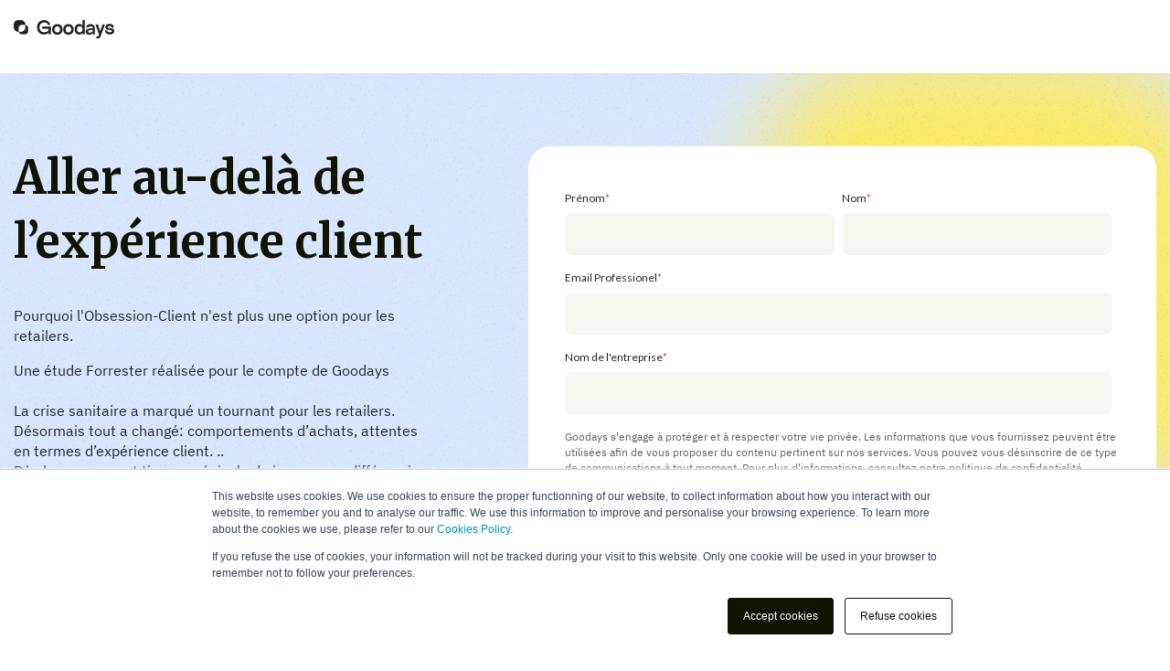

--- FILE ---
content_type: text/html; charset=UTF-8
request_url: https://community.goodays.co/fr/etude-forrester-obsession-client-retailer
body_size: 6732
content:
<!doctype html><html lang="fr"><head>
    <meta charset="utf-8">
    <title>Aller au-delà de l’expérience client . Pourquoi l’Obsession-Client n’est plus une option pour les retailers</title>
    <link rel="shortcut icon" href="https://community.goodays.co/hubfs/Goodays_Social_Media_Templates_FR_LinkedIn%2c%20Twitter-Logo%201.jpg">
    <meta name="description" content="Pourquoi l'Obsession-Client n'est plus une option pour les retailers.

Une étude Forrester réalisée pour le compte de Goodays
">
    
    
    
    
    
    <meta name="viewport" content="width=device-width, initial-scale=1">

    <script src="/hs/hsstatic/jquery-libs/static-1.4/jquery/jquery-1.11.2.js"></script>
<script src="/hs/hsstatic/jquery-libs/static-1.4/jquery-migrate/jquery-migrate-1.2.1.js"></script>
<script>hsjQuery = window['jQuery'];</script>
    <meta property="og:description" content="Pourquoi l'Obsession-Client n'est plus une option pour les retailers.

Une étude Forrester réalisée pour le compte de Goodays
">
    <meta property="og:title" content="Aller au-delà de l’expérience client . Pourquoi l’Obsession-Client n’est plus une option pour les retailers">
    <meta name="twitter:description" content="Pourquoi l'Obsession-Client n'est plus une option pour les retailers.

Une étude Forrester réalisée pour le compte de Goodays
">
    <meta name="twitter:title" content="Aller au-delà de l’expérience client . Pourquoi l’Obsession-Client n’est plus une option pour les retailers">

    

    
    <style>
a.cta_button{-moz-box-sizing:content-box !important;-webkit-box-sizing:content-box !important;box-sizing:content-box !important;vertical-align:middle}.hs-breadcrumb-menu{list-style-type:none;margin:0px 0px 0px 0px;padding:0px 0px 0px 0px}.hs-breadcrumb-menu-item{float:left;padding:10px 0px 10px 10px}.hs-breadcrumb-menu-divider:before{content:'›';padding-left:10px}.hs-featured-image-link{border:0}.hs-featured-image{float:right;margin:0 0 20px 20px;max-width:50%}@media (max-width: 568px){.hs-featured-image{float:none;margin:0;width:100%;max-width:100%}}.hs-screen-reader-text{clip:rect(1px, 1px, 1px, 1px);height:1px;overflow:hidden;position:absolute !important;width:1px}
</style>

<link rel="stylesheet" href="https://community.goodays.co/hubfs/hub_generated/template_assets/1/104862275460/1769610395170/template_main.min.css">
<link rel="stylesheet" href="https://community.goodays.co/hubfs/hub_generated/template_assets/1/104862467751/1769610393482/template_theme-overrides.min.css">
<link rel="stylesheet" href="https://community.goodays.co/hubfs/hub_generated/module_assets/1/106476485923/1741838311440/module_Header-no-navigation.min.css">
<link rel="stylesheet" href="https://community.goodays.co/hubfs/hub_generated/module_assets/1/105831042874/1741838304327/module_Landing_form2.min.css">
<link rel="stylesheet" href="https://community.goodays.co/hubfs/hub_generated/module_assets/1/105275379890/1741838298504/module_Logo_module.min.css">
<link rel="stylesheet" href="https://community.goodays.co/hubfs/hub_generated/module_assets/1/104861315425/1741838290652/module_Footer.min.css">
<style>
  @font-face {
    font-family: "Lato";
    font-weight: 400;
    font-style: normal;
    font-display: swap;
    src: url("/_hcms/googlefonts/Lato/regular.woff2") format("woff2"), url("/_hcms/googlefonts/Lato/regular.woff") format("woff");
  }
  @font-face {
    font-family: "Lato";
    font-weight: 700;
    font-style: normal;
    font-display: swap;
    src: url("/_hcms/googlefonts/Lato/700.woff2") format("woff2"), url("/_hcms/googlefonts/Lato/700.woff") format("woff");
  }
  @font-face {
    font-family: "Merriweather";
    font-weight: 400;
    font-style: normal;
    font-display: swap;
    src: url("/_hcms/googlefonts/Merriweather/regular.woff2") format("woff2"), url("/_hcms/googlefonts/Merriweather/regular.woff") format("woff");
  }
  @font-face {
    font-family: "Merriweather";
    font-weight: 700;
    font-style: normal;
    font-display: swap;
    src: url("/_hcms/googlefonts/Merriweather/700.woff2") format("woff2"), url("/_hcms/googlefonts/Merriweather/700.woff") format("woff");
  }
  @font-face {
    font-family: "Merriweather";
    font-weight: 700;
    font-style: normal;
    font-display: swap;
    src: url("/_hcms/googlefonts/Merriweather/700.woff2") format("woff2"), url("/_hcms/googlefonts/Merriweather/700.woff") format("woff");
  }
</style>

<!-- Editor Styles -->
<style id="hs_editor_style" type="text/css">
.dnd_area-row-0-force-full-width-section > .row-fluid {
  max-width: none !important;
}
/* HubSpot Styles (default) */
.dnd_area-row-0-padding {
  padding-top: 80px !important;
  padding-bottom: 0px !important;
  padding-left: 0px !important;
  padding-right: 0px !important;
}
.cell_16781253062162-padding {
  padding-left: 0px !important;
  padding-right: 0px !important;
}
</style>
    

    
<!--  Added by GoogleTagManager integration -->
<script>
var _hsp = window._hsp = window._hsp || [];
window.dataLayer = window.dataLayer || [];
function gtag(){dataLayer.push(arguments);}

var useGoogleConsentModeV2 = true;
var waitForUpdateMillis = 1000;



var hsLoadGtm = function loadGtm() {
    if(window._hsGtmLoadOnce) {
      return;
    }

    if (useGoogleConsentModeV2) {

      gtag('set','developer_id.dZTQ1Zm',true);

      gtag('consent', 'default', {
      'ad_storage': 'denied',
      'analytics_storage': 'denied',
      'ad_user_data': 'denied',
      'ad_personalization': 'denied',
      'wait_for_update': waitForUpdateMillis
      });

      _hsp.push(['useGoogleConsentModeV2'])
    }

    (function(w,d,s,l,i){w[l]=w[l]||[];w[l].push({'gtm.start':
    new Date().getTime(),event:'gtm.js'});var f=d.getElementsByTagName(s)[0],
    j=d.createElement(s),dl=l!='dataLayer'?'&l='+l:'';j.async=true;j.src=
    'https://www.googletagmanager.com/gtm.js?id='+i+dl;f.parentNode.insertBefore(j,f);
    })(window,document,'script','dataLayer','GTM-T767V7M');

    window._hsGtmLoadOnce = true;
};

_hsp.push(['addPrivacyConsentListener', function(consent){
  if(consent.allowed || (consent.categories && consent.categories.analytics)){
    hsLoadGtm();
  }
}]);

</script>

<!-- /Added by GoogleTagManager integration -->

    <link rel="canonical" href="https://community.goodays.co/fr/etude-forrester-obsession-client-retailer">

<!-- Google Tag Manager -->
<script type="lazyload2">(function(w,d,s,l,i){w[l]=w[l]||[];w[l].push({'gtm.start':
new Date().getTime(),event:'gtm.js'});var f=d.getElementsByTagName(s)[0],
j=d.createElement(s),dl=l!='dataLayer'?'&l='+l:'';j.async=true;j.src=
'https://www.googletagmanager.com/gtm.js?id='+i+dl;f.parentNode.insertBefore(j,f);
})(window,document,'script','dataLayer','GTM-T767V7M');</script>
<!-- End Google Tag Manager -->
<meta property="og:url" content="https://community.goodays.co/fr/etude-forrester-obsession-client-retailer">
<meta name="twitter:card" content="summary">
<meta http-equiv="content-language" content="fr">






    <link rel="preload" as="image" href="https://community.goodays.co/hubfs/Goodays%202023/Website%202023/2023-new_theme/Article%20Back.webp">
  <meta name="generator" content="HubSpot"></head>
  <body>
<!--  Added by GoogleTagManager integration -->
<noscript><iframe src="https://www.googletagmanager.com/ns.html?id=GTM-T767V7M" height="0" width="0" style="display:none;visibility:hidden"></iframe></noscript>

<!-- /Added by GoogleTagManager integration -->

    <div class="body-wrapper   hs-content-id-111000675690 hs-landing-page hs-page ">
      
<div data-global-resource-path="goodays-new-theme/templates/partials/header-no-navigation-fr.html"><div id="hs_cos_wrapper_fr_no_nav_header" class="hs_cos_wrapper hs_cos_wrapper_widget hs_cos_wrapper_type_module" style="" data-hs-cos-general-type="widget" data-hs-cos-type="module"><div class="header-nav">
  <div class="container">
    <div class="logo_part">
      <a href="https://goodays.co/fr">
        <img src="https://community.goodays.co/hubfs/logo-goodays-black-1.svg" alt="logo-goodays-black-1">
      </a>
      <span class="mobile_trigger">
        <span></span>
      </span>
    </div>
    <div class="navigation">
      <div class="cta_part">
        
      </div>
    </div>
  </div>
</div></div></div>


      

      <main id="main-content" class="body-container-wrapper">
        
<div class="container-fluid body-container body-container--landing-page">
<div class="row-fluid-wrapper">
<div class="row-fluid">
<div class="span12 widget-span widget-type-cell " style="" data-widget-type="cell" data-x="0" data-w="12">

<div class="row-fluid-wrapper row-depth-1 row-number-1 dnd_area-row-0-force-full-width-section dnd-section dnd_area-row-0-padding">
<div class="row-fluid ">
<div class="span12 widget-span widget-type-cell cell_16781253062162-padding dnd-column" style="" data-widget-type="cell" data-x="0" data-w="12">

<div class="row-fluid-wrapper row-depth-1 row-number-2 dnd-row">
<div class="row-fluid ">
<div class="span12 widget-span widget-type-custom_widget dnd-module" style="" data-widget-type="custom_widget" data-x="0" data-w="12">
<div id="hs_cos_wrapper_widget_1678384401080" class="hs_cos_wrapper hs_cos_wrapper_widget hs_cos_wrapper_type_module" style="" data-hs-cos-general-type="widget" data-hs-cos-type="module"><div class="landing_form">
  <div class="container">
    <div class="left_text">
      <h1>
        Aller au-delà de l’expérience client
      </h1>
      <div>
        <p>Pourquoi l'Obsession-Client n'est plus une option pour les retailers.</p>
<p>Une étude Forrester réalisée pour le compte de Goodays<br><br>La crise sanitaire a marqué un tournant pour les retailers. Désormais tout a changé: comportements d’achats, attentes en termes d’expérience client. ..<br>Dès lors, comment tirer son épingle du jeu pour se différencier de la concurrence &nbsp;et réussir sur le long-terme ?<br>Une réponse : adopter une démarche d’obsession-client !&nbsp;<br>Pourquoi ? Comment la mettre en œuvre ? Quels bénéfices en attendre ? Quels moyens activer ?<br><br>Découvrez dans cette étude réalisée en partenariat avec Forrester ce qu’en pensent plus de 250 Top retailers français et britanniques :&nbsp;</p>
<p>&nbsp;</p>
      </div>
      
      <ul>
        
        <li><img src="https://community.goodays.co/hubfs/2023-new_theme/tick.svg" alt="tick"><span>Quel équilibre trouver entre outils, technologie et l’humain dans la mise en œuvre d’une stratégie orientée client ?</span></li>
        
        <li><img src="https://community.goodays.co/hubfs/2023-new_theme/tick.svg" alt="tick"><span>Comment une approche centrée sur la satisfaction de ses employés favorise la mise en œuvre de l’obsession client ?</span></li>
        
        <li><img src="https://community.goodays.co/hubfs/2023-new_theme/tick.svg" alt="tick"><span>Quel rôle des équipe siège et terrain pour créer des connexions et émotions avec leurs clients&nbsp;</span></li>
        
        <li><img src="https://community.goodays.co/hubfs/2023-new_theme/tick.svg" alt="tick"><span>Connaissance client, réactivité et proximité ...&nbsp; Quels sont les facteurs clés de succès pour favoriser une démarche d’Obsession-Client ?&nbsp;&nbsp;&nbsp;</span></li>
        
      </ul>
      
      
    </div>
    <div class="right_form">
      <h2>
        
      </h2>
      <span id="hs_cos_wrapper_widget_1678384401080_" class="hs_cos_wrapper hs_cos_wrapper_widget hs_cos_wrapper_type_form" style="" data-hs-cos-general-type="widget" data-hs-cos-type="form"><h3 id="hs_cos_wrapper_form_702993193_title" class="hs_cos_wrapper form-title" data-hs-cos-general-type="widget_field" data-hs-cos-type="text"></h3>

<div id="hs_form_target_form_702993193"></div>









</span>
    </div>
  </div>
</div>
<style>
  .landing_form:before {
    content: "";
    position: absolute;
    background-image: url(https://community.goodays.co/hubfs/Frame%201000005237.png);
  }
</style></div>

</div><!--end widget-span -->
</div><!--end row-->
</div><!--end row-wrapper -->

<div class="row-fluid-wrapper row-depth-1 row-number-3 dnd-row">
<div class="row-fluid ">
<div class="span12 widget-span widget-type-custom_widget dnd-module" style="" data-widget-type="custom_widget" data-x="0" data-w="12">
<div id="hs_cos_wrapper_widget_1678125323975" class="hs_cos_wrapper hs_cos_wrapper_widget hs_cos_wrapper_type_module" style="" data-hs-cos-general-type="widget" data-hs-cos-type="module"><div class="logo_module">
  <h2>
    150+ entreprises dans le monde utilisent Goodays tous les jours
  </h2>
  <div class="content">
    
    <div class="block">
      <img src="https://community.goodays.co/hubfs/Critizr%20Old%202016%20-%202022/Homepage/logo_carrefour2x.png" alt="logo_carrefour2x">
    </div>
    
    <div class="block">
      <img src="https://community.goodays.co/hubfs/Goodays%202023/small%20logos%20for%20LP%20Logo%20wall/Monoprix%20Colored%20(1).png" alt="Monoprix Colored (1)">
    </div>
    
    <div class="block">
      <img src="https://community.goodays.co/hubfs/Goodays%202023/small%20logos%20for%20LP%20Logo%20wall/Domino%E2%80%99s%20Pizza%20Colored.png" alt="Domino’s Pizza Colored">
    </div>
    
    <div class="block">
      <img src="https://community.goodays.co/hubfs/Goodays%202023/small%20logos%20for%20LP%20Logo%20wall/Nocib%C3%A9%20Colored.png" alt="Nocibé Colored">
    </div>
    
    <div class="block">
      <img src="https://community.goodays.co/hubfs/Critizr%20Old%202016%20-%202022/Homepage/logo_carrefour2x.png" alt="logo_carrefour2x">
    </div>
    
    <div class="block">
      <img src="https://community.goodays.co/hubfs/Goodays%202023/small%20logos%20for%20LP%20Logo%20wall/Monoprix%20Colored%20(1).png" alt="Monoprix Colored (1)">
    </div>
    
    <div class="block">
      <img src="https://community.goodays.co/hubfs/Goodays%202023/small%20logos%20for%20LP%20Logo%20wall/Domino%E2%80%99s%20Pizza%20Colored.png" alt="Domino’s Pizza Colored">
    </div>
    
    <div class="block">
      <img src="https://community.goodays.co/hubfs/Goodays%202023/small%20logos%20for%20LP%20Logo%20wall/Nocib%C3%A9%20Colored.png" alt="Nocibé Colored">
    </div>
    
  </div>
</div></div>

</div><!--end widget-span -->
</div><!--end row-->
</div><!--end row-wrapper -->

</div><!--end widget-span -->
</div><!--end row-->
</div><!--end row-wrapper -->

</div><!--end widget-span -->
</div>
</div>
</div>

      </main>

      
<div data-global-resource-path="goodays-new-theme/templates/partials/Fr footer.html"><div id="hs_cos_wrapper_fr_footer" class="hs_cos_wrapper hs_cos_wrapper_widget hs_cos_wrapper_type_module" style="" data-hs-cos-general-type="widget" data-hs-cos-type="module"><div class="footer">
  <div class="container">
    <div class="top_footer">
      <div class="footer_logo">
        <img src="https://community.goodays.co/hubfs/2023-new_theme/Union.svg" alt="logo white goodays">
      </div>
      
      <div class="column">
        <h3>
          Plateforme
        </h3>
        <ul>
          
          <li>
            <a href="https://apidocs.critizr.com/docs?__hstc=137284847.7720cbd81cbd06a793d6cbd7ffdc4bc9.1701882650975.1713450448699.1713517807635.20&amp;__hssc=137284847.18.1713517807635&amp;__hsfp=2763086910">Developers</a>
          </li>
          
          <li>
            <a href="https://help.goodays.co/kb-tickets/new?hsLang=fr">Support</a>
          </li>
          
        </ul>
      </div>
      
      <div class="column">
        <h3>
          Solutions
        </h3>
        <ul>
          
          <li>
            <a href="https://goodays.co/fr/industries/banque">Banque</a>
          </li>
          
          <li>
            <a href="https://goodays.co/fr/industries/grande-distribution">Grande distribution</a>
          </li>
          
          <li>
            <a href="https://goodays.co/fr/industries/maison-brico-jardin">Maison, Bricolage, Jardinage</a>
          </li>
          
          <li>
            <a href="https://goodays.co/fr/industries/mode">Mode</a>
          </li>
          
          <li>
            <a href="https://goodays.co/fr/industries/negoce-de-materiaux">Négoce de matériaux</a>
          </li>
          
          <li>
            <a href="https://goodays.co/fr/industries/automobile">Automobile</a>
          </li>
          
          <li>
            <a href="https://goodays.co/fr/industries/optique">Optique</a>
          </li>
          
        </ul>
      </div>
      
      <div class="column">
        <h3>
          Ressources
        </h3>
        <ul>
          
          <li>
            <a href="https://community.goodays.co/fr/apprendre?hsLang=fr">Apprendre</a>
          </li>
          
          <li>
            <a href="https://community.goodays.co/fr/blog?hsLang=fr">Découvrir</a>
          </li>
          
          <li>
            <a href="https://community.goodays.co/fr/clients?hsLang=fr">Clients</a>
          </li>
          
          <li>
            <a href="https://goodays.co/fr/superlocal-conference-clients-goodays-2022">SuperLocal 2022</a>
          </li>
          
          <li>
            <a href="https://goodays.co/fr/superlocal-conference-clients-goodays-2023">SuperLocal 2023</a>
          </li>
          
          <li>
            <a href="https://goodays.co/fr/superlocal-conference-clients-goodays-2024">SuperLocal 2024</a>
          </li>
          
        </ul>
      </div>
      
      <div class="column">
        <h3>
          Entreprise
        </h3>
        <ul>
          
          <li>
            <a href="https://goodays.co/fr/la-vie-chez-goodays">La vie chez Goodays</a>
          </li>
          
          <li>
            <a href="https://goodays.co/fr/rejoignez-nous">Rejoignez-nous</a>
          </li>
          
        </ul>
      </div>
      
    </div>
    <div class="bottom_footer">
      <div class="lang_menu">
        <div class="switcher">
          <button>
            <svg width="16" height="17" fill="none" xmlns="http://www.w3.org/2000/svg"><path d="M7.999 15.166a6.667 6.667 0 1 0 0-13.333 6.667 6.667 0 0 0 0 13.333ZM1.332 8.5h13.333" stroke="currentColor" stroke-linecap="round" stroke-linejoin="round"></path><path d="M7.999 1.833A10.2 10.2 0 0 1 10.665 8.5 10.2 10.2 0 0 1 8 15.166 10.2 10.2 0 0 1 5.332 8.5a10.2 10.2 0 0 1 2.667-6.667v0Z" stroke="currentColor" stroke-linecap="round" stroke-linejoin="round"></path></svg>
            
            <span>French</span>
            
            <svg width="9" height="6" viewbox="0 0 8 5" fill="none" xmlns="http://www.w3.org/2000/svg"><path d="m1 1 3 3 3-3" stroke="currentColor"></path></svg>
          </button>
          <ul>
            
            
<!--             <li><a href="https://business.critizr.com/es/blog/">Spanish</a></li> -->
            
            
            <li><a href="https://community.goodays.co/en/learn?hsLang=fr">English</a></li>
            
          </ul>
        </div>
        <div class="bottom_menu">
          <ul>
            
            <li><a href="https://goodays.co/fr/home">Accueil</a></li>
            
            <li><a href="https://goodays.co/fr/la-vie-chez-goodays">La vie chez Goodays</a></li>
            
            <li><a href="https://community.goodays.co/fr/mentions-legales?hsLang=fr">Mentions Légales</a></li>
            
          </ul>
        </div>
      </div>
      <div class="social_icons">
        
        <a href="https://www.linkedin.com/company/goodays/" target="_blank">
          <svg width="32" height="32" viewbox="0 0 32 32" fill="none" xmlns="http://www.w3.org/2000/svg"><rect width="32" height="32" rx="16" fill="#fff"></rect><path d="M18.668 13.333a4 4 0 0 1 4 4V22h-2.667v-4.667a1.333 1.333 0 0 0-2.666 0V22h-2.667v-4.667a4 4 0 0 1 4-4ZM11.999 14H9.332v8h2.667v-8ZM10.665 12a1.333 1.333 0 1 0 0-2.667 1.333 1.333 0 0 0 0 2.667Z" fill="#121203"></path></svg>
        </a>
        <a href="https://twitter.com/Goodays_UK" target="_blank">
          <svg width="32" height="32" viewbox="0 0 32 32" fill="none" xmlns="http://www.w3.org/2000/svg"><rect width="32" height="32" rx="16" fill="#fff"></rect><path d="M23.334 10a7.267 7.267 0 0 1-2.094 1.02 2.987 2.987 0 0 0-5.24 2v.667a7.106 7.106 0 0 1-6-3.02s-2.666 6 3.334 8.666a7.76 7.76 0 0 1-4.667 1.334C14.667 24 22 20.667 22 13c0-.186-.018-.37-.053-.553A5.147 5.147 0 0 0 23.334 10Z" fill="#121203"></path></svg>
        </a>
        <a href="https://www.instagram.com/goodays_hq/" target="_blank">
          <svg width="32" height="32" fill="none" xmlns="http://www.w3.org/2000/svg"><rect width="32" height="32" rx="16" fill="#fff"></rect><path d="M12.889 9A3.89 3.89 0 0 0 9 12.889v6.222A3.89 3.89 0 0 0 12.889 23h6.222A3.89 3.89 0 0 0 23 19.111V12.89A3.89 3.89 0 0 0 19.111 9H12.89Zm7.778 1.556a.778.778 0 1 1 0 1.556.778.778 0 0 1 0-1.556ZM16 12.11a3.89 3.89 0 1 1-.001 7.779A3.89 3.89 0 0 1 16 12.11Zm0 1.556a2.333 2.333 0 1 0 0 4.666 2.333 2.333 0 0 0 0-4.666Z" fill="#000"></path></svg>
        </a>
      </div>
    </div>
  </div>
</div></div></div>

    </div>
    
    
    
    
<!-- HubSpot performance collection script -->
<script defer src="/hs/hsstatic/content-cwv-embed/static-1.1293/embed.js"></script>
<script src="https://community.goodays.co/hubfs/hub_generated/template_assets/1/104861383287/1769610392897/template_main.min.js"></script>
<script src="https://community.goodays.co/hubfs/hub_generated/template_assets/1/105324143401/1769610392488/template_slick.min.js"></script>
<script>
var hsVars = hsVars || {}; hsVars['language'] = 'fr';
</script>

<script src="/hs/hsstatic/cos-i18n/static-1.53/bundles/project.js"></script>
<script src="https://community.goodays.co/hubfs/hub_generated/module_assets/1/106476485923/1741838311440/module_Header-no-navigation.min.js"></script>

    <!--[if lte IE 8]>
    <script charset="utf-8" src="https://js.hsforms.net/forms/v2-legacy.js"></script>
    <![endif]-->

<script data-hs-allowed="true" src="/_hcms/forms/v2.js"></script>

    <script data-hs-allowed="true">
        var options = {
            portalId: '1754530',
            formId: 'ef2c2ffc-aa30-480c-aa6f-1947095c5881',
            formInstanceId: '5885',
            
            pageId: '111000675690',
            
            region: 'na1',
            
            
            
            
            pageName: "Aller au-del\u00E0 de l\u2019exp\u00E9rience client . Pourquoi l\u2019Obsession-Client n\u2019est plus une option pour les retailers",
            
            
            
            inlineMessage: "Thank you for submitting the form.",
            
            
            rawInlineMessage: "Thank you for submitting the form.",
            
            
            hsFormKey: "499631fcdcae115e35b32e3eb1b68f54",
            
            
            css: '',
            target: '#hs_form_target_form_702993193',
            
            
            
            
            
            
            
            contentType: "landing-page",
            
            
            
            formsBaseUrl: '/_hcms/forms/',
            
            
            
            formData: {
                cssClass: 'hs-form stacked hs-custom-form'
            }
        };

        options.getExtraMetaDataBeforeSubmit = function() {
            var metadata = {};
            

            if (hbspt.targetedContentMetadata) {
                var count = hbspt.targetedContentMetadata.length;
                var targetedContentData = [];
                for (var i = 0; i < count; i++) {
                    var tc = hbspt.targetedContentMetadata[i];
                     if ( tc.length !== 3) {
                        continue;
                     }
                     targetedContentData.push({
                        definitionId: tc[0],
                        criterionId: tc[1],
                        smartTypeId: tc[2]
                     });
                }
                metadata["targetedContentMetadata"] = JSON.stringify(targetedContentData);
            }

            return metadata;
        };

        hbspt.forms.create(options);
    </script>

<script src="https://community.goodays.co/hubfs/hub_generated/module_assets/1/105275379890/1741838298504/module_Logo_module.min.js"></script>
<script src="https://community.goodays.co/hubfs/hub_generated/module_assets/1/104861315425/1741838290652/module_Footer.min.js"></script>

<!-- Start of HubSpot Analytics Code -->
<script type="text/javascript">
var _hsq = _hsq || [];
_hsq.push(["setContentType", "landing-page"]);
_hsq.push(["setCanonicalUrl", "https:\/\/community.goodays.co\/fr\/etude-forrester-obsession-client-retailer"]);
_hsq.push(["setPageId", "111000675690"]);
_hsq.push(["setContentMetadata", {
    "contentPageId": 111000675690,
    "legacyPageId": "111000675690",
    "contentFolderId": null,
    "contentGroupId": null,
    "abTestId": null,
    "languageVariantId": 111000675690,
    "languageCode": "fr",
    
    
}]);
</script>

<script type="text/javascript" id="hs-script-loader" async defer src="/hs/scriptloader/1754530.js"></script>
<!-- End of HubSpot Analytics Code -->


<script type="text/javascript">
var hsVars = {
    render_id: "afa12167-6e5d-45b0-85a4-1690f9f754e4",
    ticks: 1769611425662,
    page_id: 111000675690,
    
    content_group_id: 0,
    portal_id: 1754530,
    app_hs_base_url: "https://app.hubspot.com",
    cp_hs_base_url: "https://cp.hubspot.com",
    language: "fr",
    analytics_page_type: "landing-page",
    scp_content_type: "",
    
    analytics_page_id: "111000675690",
    category_id: 1,
    folder_id: 0,
    is_hubspot_user: false
}
</script>


<script defer src="/hs/hsstatic/HubspotToolsMenu/static-1.432/js/index.js"></script>

<!-- Google Tag Manager (noscript) -->
<noscript><iframe src="https://www.googletagmanager.com/ns.html?id=GTM-T767V7M" height="0" width="0" style="display:none;visibility:hidden"></iframe></noscript>
<!-- End Google Tag Manager (noscript) -->


    <script src="https://community.goodays.co/hubfs/hub_generated/template_assets/1/129059657877/1769610392435/template_app.min.js"></script>
    <script src="https://community.goodays.co/hubfs/hub_generated/template_assets/1/129059657880/1769610395315/template_blog-resources-links.min.js"></script>
    
    
    <script>
      $(document).ready(function () {
        size_li = $(".article-list > li.show_on").size();
        x=12;
        $('.article-list > li.show_on:lt('+x+')').show();
        if(x > size_li) {
          $('.loadmore_btn').css('display', 'none');
        }
        $('#loadmore').click(function () {
          x= (x+11 <= size_li) ? x+12 : size_li;
          $('.article-list > li.show_on:lt('+x+')').show();
          if(x == size_li) {
            $('.loadmore_btn').css('display', 'none');
          }
        });
        $('#showLess').click(function () {
          x=(x-11<0) ? 3 : x-11;
          $('.article-list > li.show_on').not(':lt('+x+')').hide();
        });
        
        $('.filter .right_part .blog_category').click(function() {
          $(this).toggleClass('active');
        });
        $('.article-entries .filter .item input').change(function() {
          $('.loadmore_btn').css('display', 'block');
          if($(this).val() == 'all') {
            $(this).parent().siblings().removeClass('active');
            $(this).parent().siblings().find('input').prop('checked', false);
          }
          if($(this).val() != 'all' && !$(this).parent().hasClass('active')) {
            $(this).parent().parent().find('.item:first-child').removeClass('active');
            $(this).parent().parent().find('.item:first-child input').prop('checked', false);
          }

          $(this).parent().toggleClass('active');
          
          var tag1 = [];
          var tag2 = [];
          
          $('.article-entries .filter .industries .item.active').each(function() {
            tag1.push($(this).find('input').val());
          });
          $('.article-entries .filter .blog_cat .item.active').each(function() {
            tag2.push($(this).find('input').val());
          });
          
          
          var tag = $(this).attr('data-value');
          
          $('.article-list li').each(function() {
            var tags = $(this).attr('data-tags');
            var flag1 = 0, flag2 = 0;
            console.log(tag1.length);
            for(var i = 0; i < tag1.length; i++) {
              if(tags.indexOf(tag1[i]) >= 0 || tag1[i] == 'all') {
                flag1 = 1;
                break;
              }
            }
            for(i = 0; i < tag2.length; i++) {
              if(tags.indexOf(tag2[i]) >= 0 || tag2[i] == 'all') {
                flag2 = 1;
                break;
              }
            }
            
            if(flag1 == 1 && flag2 == 1) {
              $(this).removeClass('show_off');
              $(this).addClass('show_on');
              $(this).addClass('filter_show');
            }
            else {
              $(this).removeClass('show_on');
              $(this).removeClass('filter_show');
              $(this).addClass('show_off');
            }
          });
          
          size_li = $(".article-list > li.show_on").size();
          x=6;
          $('.article-list > li.show_on:lt('+x+')').show();
          
        });
      });
    </script>
    
    
    
    <script>
      $(document).ready(function() {
        $('.search_box input').change(function() {
          var value = $(this).val();
          $('.article-entries .content .article-list li').each(function() {
            var comp = $(this).find('h2').html();
            if(comp.indexOf(value) >= 0) {
              $(this).addClass('show_on');
              $(this).removeClass('show_off');
            }
            else {
              $(this).addClass('show_off');
              $(this).removeClass('show_on');
            }
          });
        });
      });
    </script>
    <script src="https://community.goodays.co/hubfs/hub_generated/template_assets/1/129047179657/1769610394629/template_optimization.min.js"></script>
    <script async src="https://cdn.jsdelivr.net/npm/vanilla-lazyload@17.8.2/dist/lazyload.min.js"></script>
  
</body></html>

--- FILE ---
content_type: text/css
request_url: https://community.goodays.co/hubfs/hub_generated/template_assets/1/104862467751/1769610393482/template_theme-overrides.min.css
body_size: 883
content:
.content-wrapper{max-width:1240px}.content-wrapper--vertical-spacing,.dnd-section{padding:80px 1rem}.dnd-section>.row-fluid{max-width:1240px}html{font-size:24px}body{color:#121201;font-size:24px}a,body,p{font-family:Lato,sans-serif;font-style:normal;font-weight:400;text-decoration:none}a{color:#0270e0}a:focus,a:hover{color:#0048b8}a:active,a:focus,a:hover{font-family:Lato,sans-serif;font-style:normal;font-weight:400;text-decoration:none}a:active{color:#2a98ff}.h1,h1{font-size:50px}.h1,.h2,h1,h2{color:#121201;font-family:Merriweather,serif;font-style:normal;font-weight:700;text-decoration:none;text-transform:none}.h2,h2{font-size:38px}.h3,h3{font-size:30px;font-weight:700}.h3,.h4,h3,h4{color:#121201;font-family:Merriweather,serif;font-style:normal;text-decoration:none;text-transform:none}.h4,h4{font-size:24px;font-weight:400}.h5,h5{color:#000;font-size:16px}.h5,.h6,h5,h6{font-family:Merriweather,serif;font-style:normal;font-weight:400;text-decoration:none;text-transform:none}.h6,h6{color:#121201;font-size:14px}blockquote{border-left-color:#fff}.button,.hs-blog-post-listing__post-button,button{background-color:#121201;border:1px solid #121201;border-radius:6px;color:#fff;font-family:Lato,sans-serif;font-size:22px;font-style:normal;font-weight:400;padding:15px 53px;text-decoration:none;text-transform:none}.button:focus,.button:hover,.hs-blog-post-listing__post-button:focus,.hs-blog-post-listing__post-button:hover,button:focus,button:hover{background-color:#1a334e;border:1px solid #1a334e;border-radius:6px;color:#fff}.button:active,.hs-blog-post-listing__post-button:active,button:active{background-color:#3a3a29;border-color:#3a3a29;font-family:Lato,sans-serif;font-style:normal;font-weight:400;text-decoration:none}.submitted-message,form{font-family:Lato,sans-serif;font-weight:400;padding:0}.form-title,.submitted-message,form{background-color:#fff;border:1px #fff;border-bottom-left-radius:0;border-bottom-right-radius:0;border-top-left-radius:0;border-top-right-radius:0;font-style:normal;text-decoration:none}.form-title{font-family:Merriweather;font-size:30px;font-weight:700;padding:0 0 30px}.form-title,form label,form legend{color:#121201}form input[type=email],form input[type=file],form input[type=number],form input[type=password],form input[type=search],form input[type=tel],form input[type=text],form select,form textarea{background-color:#fff;border:2px solid #d1d6dc;border-radius:3px;color:#121201}::-webkit-input-placeholder{color:#121201}::-moz-placeholder{color:#121201}:-ms-input-placeholder{color:#121201}::placeholder{color:#121201}.hs-fieldtype-date .input .hs-dateinput:before{color:#121201}.fn-date-picker td.is-selected .pika-button{background:#121201}.fn-date-picker td .pika-button:hover{background-color:#121201!important}.fn-date-picker td.is-today .pika-button{color:#121201}form .hs-button,form input[type=submit]{background-color:#121201;border:1px #121201;border-radius:6px;color:#fff;font-family:Lato,sans-serif;font-size:22px;font-style:normal;font-weight:400;padding:15px 53px;text-decoration:none;text-transform:none}form .hs-button:focus,form .hs-button:hover,form input[type=submit]:focus,form input[type=submit]:hover{background-color:#1a334e;border:1px #1a334e;color:#fff}form .hs-button:active,form input[type=submit]:active{background-color:#3a3a29;border-color:#3a3a29}table{background-color:#fff}table,td,th{border:1px solid #121201}td,th{color:#121201;padding:18px}thead th{background-color:#121201;color:#fff}tfoot td{color:#121201}.header,tfoot td{background-color:#fff}.header__language-switcher .lang_list_class li a,.header__language-switcher-label-current,.header__logo .logo-company-name,.menu__link{color:#121201;font-family:Lato}.menu__child-toggle-icon{border-top-color:#121201}.header__language-switcher .lang_list_class li a:focus,.header__language-switcher .lang_list_class li:hover a,.header__language-switcher-label-current:focus,.header__language-switcher-label-current:hover,.menu .menu__link:focus,.menu .menu__link:hover{color:#000}.menu__child-toggle-icon:focus,.menu__child-toggle-icon:hover{border-top-color:#000}.header__language-switcher .lang_list_class li a:active,.header__language-switcher-label-current:active,.menu .menu__link:active{color:#3a3a29}.menu__child-toggle-icon:active{border-top-color:#3a3a29}.menu .menu__item--depth-1>.menu__link--active-link:after{background-color:#121201}@media (min-width:767px){.header__language-switcher .lang_list_class,.menu .menu__submenu,.menu__submenu--level-2>.menu__item:first-child:before{background-color:#fff;border:2px solid #121201}}.menu__submenu .menu__link,.menu__submenu .menu__link:focus,.menu__submenu .menu__link:hover{background-color:#fff;color:#121201}.header__language-switcher .lang_list_class:before{border-bottom-color:#121201}.header__language-switcher .lang_list_class li:hover,.menu__submenu .menu__link:focus,.menu__submenu .menu__link:hover,.menu__submenu--level-2>.menu__item:first-child.focus:before,.menu__submenu--level-2>.menu__item:first-child:hover:before{background-color:#fff}.header__language-switcher .lang_list_class.first-active:after{border-bottom-color:#fff}.header__language-switcher .lang_list_class li a,.header__language-switcher-label-current{font-family:Lato}.header__language-switcher-label-current:after{border-top-color:#121201}@media(max-width:767px){.header__navigation{background-color:#fff}.header__navigation-toggle svg,.menu-arrow svg{fill:#121201}}.footer{background-color:#fff}.footer h1,.footer h2,.footer h3,.footer h4,.footer h5,.footer h6,.footer img,.footer label,.footer li,.footer p,.footer span{color:#121201}.blog-header__inner,.blog-post,.blog-related-posts{padding:80px 0}.blog-post__meta a,.blog-post__tag-link{color:#121201}.blog-post__tag-link:focus,.blog-post__tag-link:hover{color:#000}.blog-post__tag-link:active{color:#3a3a29}.blog-related-posts__title-link,.blog-related-posts__title-link:active,.blog-related-posts__title-link:focus,.blog-related-posts__title-link:hover{font-family:Merriweather,serif;font-style:normal;font-weight:700;text-decoration:none;text-transform:none}.blog-related-posts__title-link{color:#121201}.blog-related-posts__title-link:focus,.blog-related-posts__title-link:hover{color:#000}.blog-related-posts__title-link:active{color:#3a3a29}.blog-comments{margin-bottom:80px}#comments-listing .comment-reply-to{color:#0270e0}#comments-listing .comment-reply-to:focus,#comments-listing .comment-reply-to:hover{color:#0048b8}#comments-listing .comment-reply-to:active{color:#2a98ff}.hs-search-results__title{color:#121201;font-family:Merriweather,serif;font-style:normal;font-weight:700;text-decoration:none}.hs-blog-post-listing__post-title-link,.hs-blog-post-listing__post-title-link:active,.hs-blog-post-listing__post-title-link:focus,.hs-blog-post-listing__post-title-link:hover{font-family:Merriweather,serif;font-style:normal;font-weight:700;text-decoration:none;text-transform:none}.hs-blog-post-listing__post-title-link{color:#121201}.hs-blog-post-listing__post-title-link:focus,.hs-blog-post-listing__post-title-link:hover{color:#000}.hs-blog-post-listing__post-title-link:active{color:#3a3a29}.hs-blog-post-listing__post-author-name,.hs-blog-post-listing__post-tag,.hs-pagination__link--number,.hs-pagination__link-text{color:#121201}.hs-pagination__link--number:focus,.hs-pagination__link--number:hover,.hs-pagination__link:focus .hs-pagination__link-text,.hs-pagination__link:hover .hs-pagination__link-text{color:#000}.hs-pagination__link--number:active,.hs-pagination__link:active .hs-pagination__link-text{color:#3a3a29}.hs-pagination__link-icon svg{fill:#121201}.card__price{color:#121201;font-family:Merriweather,serif;font-size:30px;font-style:normal;font-weight:700;text-decoration:none}.card__body svg{fill:#121201}.social-links__icon{background-color:#121201}.social-links__icon:focus,.social-links__icon:hover{background-color:#000}.social-links__icon:active{background-color:#3a3a29;color:#121201;font-family:Merriweather,serif;font-size:30px;font-style:normal;font-weight:700;text-decoration:none}

--- FILE ---
content_type: text/css
request_url: https://community.goodays.co/hubfs/hub_generated/module_assets/1/106476485923/1741838311440/module_Header-no-navigation.min.css
body_size: 326
content:
.header-nav{background:#fff;left:0;padding:20px 0;position:fixed;top:0;width:100%;z-index:999}.header-nav .container{align-items:center;display:flex;flex-wrap:wrap}.container{margin:0 auto;max-width:1310px;padding:0 15px}.header-nav .logo_part{padding-right:35px;width:145px}.header-nav .logo_part a{display:flex}.header-nav .navigation{align-items:center;display:flex;flex-wrap:wrap;justify-content:right;width:calc(100% - 145px)}.header-nav .navigation .menu_part{align-items:center;display:flex;flex-wrap:wrap;width:70%}.header-nav .navigation .menu_part .menu_item{padding-right:16px}.header-nav .navigation .menu_part .menu_item>a{align-items:center;color:#121203;display:flex;font-family:IBM Plex sans;font-size:16px;font-weight:500;line-height:1.2;padding:10px}.header-nav .navigation .menu_part .menu_item>a:hover{background:#e8e8e3;border-radius:3px}.header-nav .navigation .menu_part .menu_item>a svg{display:none;margin-left:5px}.header-nav .navigation .menu_part .menu_item.mega_child>a svg{display:block}.header-nav .navigation .menu_part .menu_item .mega_menu{background:#fff;border-top:1px solid #e8e8e3;left:0;max-height:0;overflow:hidden;position:absolute;top:100%;transition:max-height .3s ease-out;width:100%}.header-nav .navigation .menu_part .menu_item.active .mega_menu{max-height:500px;transition:max-height .3s ease-out}.header-nav .navigation .menu_part .menu_item .mega_menu .content{align-items:flex-start;display:flex;flex-wrap:wrap;margin:0 auto;max-width:1310px;padding:50px 15px}.header-nav .navigation .menu_part .mega_header{padding-right:30px;width:30%}.header-nav .navigation .menu_part .mega_header h3{color:#121203;font-family:produkt;font-size:40px;font-weight:500;line-height:1;margin-bottom:10px}.header-nav .navigation .menu_part .mega_header p{color:#121203;font-family:IBM Plex sans;font-size:16px;font-weight:400;margin:0}.header-nav .navigation .menu_part .mega_content{display:flex;flex-wrap:wrap;width:70%}.header-nav .navigation .menu_part .mega_content .column{padding-right:20px;width:25%}.header-nav .navigation .menu_part .mega_content .column h3{color:#121203;font-family:IBM Plex sans;font-size:16px;font-weight:400;margin-bottom:5px}.header-nav .navigation .menu_part .mega_content .column ul{font-size:16px;line-height:1;list-style:none;margin:0 -10px;padding:0}.header-nav .navigation .menu_part .mega_content .column ul a{color:#121203;display:inline-block;font-family:IBM Plex Sans;font-size:16px;font-weight:500;padding:10px}.header-nav .navigation .menu_part .mega_content .column ul a:hover{background:#e8e8e3;border-radius:3px}.header-nav .navigation .menu_part .mega_content .column-n{background:#f7f7f2;margin-right:2%;padding:24px;width:31.333%}.header-nav .navigation .menu_part .mega_content .column-n:hover{background:#e8e8e3}.header-nav .navigation .menu_part .mega_content .column-n h3{color:#121203;font-family:IBM Plex Sans;font-size:16px;font-weight:500;margin:0}.header-nav .navigation .menu_part .mega_content .column-n p{color:#121203;font-family:IBM Plex Sans;font-size:16px;line-height:1.4;margin:15px 0 0}.header-nav .navigation .menu_part .mega_content .column-n.center_align{text-align:center}.header-nav .navigation .cta_part{align-items:center;display:flex}.header-nav .navigation .cta_part a.normal{color:#121203;display:inline-block;font-family:IBM Plex Sans;font-size:16px;line-height:1.2;margin-left:24px;padding:10px}.header-nav .navigation .cta_part a.normal:hover{background:#e8e8e3;border-radius:3px}.header-nav .navigation .cta_part a.button_style{background:#fceb65;border-radius:12px;color:#121203;font-family:IBM Plex Sans;font-size:16px;line-height:1.4;margin-left:24px;padding:12px 16px}.header-nav .navigation .cta_part a.button_style:hover{background:#121203;color:#fff}@media (max-width:1024px){.header-nav{padding:0}.mobile_trigger{border-bottom:3px solid #000;border-top:3px solid #000;display:inline-block;height:20px;position:relative;width:30px}.mobile_trigger span{background:#000;height:3px;left:0;position:absolute;top:50%;transform:translateY(-50%);width:100%}.header-nav .logo_part{display:flex;justify-content:space-between;padding:20px 0;width:100%}.header-nav .navigation,.header-nav .navigation .menu_part,.header-nav .navigation .menu_part .menu_item{width:100%}.header-nav .navigation .menu_part .menu_item>a{padding:10px 0}.header-nav .navigation .cta_part{flex-wrap:wrap;width:100%}.header-nav .navigation .menu_part .menu_item.active .mega_menu{border:none;padding:0;position:unset}.header-nav .navigation .menu_part .mega_header{display:none}.header-nav .navigation .menu_part .mega_content{width:100%}.header-nav .navigation .menu_part .mega_content .column{padding:0;width:100%}.header-nav .navigation .menu_part .mega_content .column h3{display:none}.header-nav .navigation .menu_part .mega_content .column ul a{font-weight:500;padding:5px 0}.header-nav .navigation .menu_part .mega_content .column-n{margin-bottom:5px;padding:10px;width:100%}.header-nav .navigation .menu_part .mega_content .column-n p{margin-top:5px}.header-nav .navigation .cta_part a{margin-left:0!important;margin-top:20px;width:100%}.header-nav .navigation{background:#fff;bottom:0;display:none;left:0;overflow:scroll;padding:0 20px;position:fixed;right:0;top:60px}.header-nav .navigation.opened{display:inline-block}.header-nav .navigation .menu_part .menu_item .mega_menu .content{padding:10px}}

--- FILE ---
content_type: text/css
request_url: https://community.goodays.co/hubfs/hub_generated/module_assets/1/105831042874/1741838304327/module_Landing_form2.min.css
body_size: -82
content:
.landing_form{background-color:#f7f7f2;padding:80px 0;position:relative}.landing_form:before{background-size:cover;height:45%;left:0;top:0;width:100%}.landing_form .container{display:flex;flex-wrap:wrap;position:relative}.landing_form .left_text{padding-right:100px;width:45%}.landing_form .left_text h1 h2{color:#121203;font-family:Produkt;font-size:40px;line-height:1.1;margin-bottom:16px}.landing_form .left_text div p{color:#24241e;font-family:IBM Plex Sans;font-size:16px;line-height:1.4;margin-bottom:16px}.landing_form .left_text>img{margin-bottom:16px;max-width:100%}.landing_form .left_text a.btn{align-items:center;background:#fff;border-radius:16px;color:#24241e;display:inline-block;display:inline-flex;flex-wrap:wrap;font-family:IBM Plex Sans;font-size:16px;letter-spacing:-.01em;line-height:22.4px;padding:16px 24px}.landing_form .left_text a.btn img{height:12px;margin-left:10px;margin-top:2px}.landing_form .left_text ul{list-style:none;margin:0;padding:0}.landing_form .left_text ul li{align-items:flex-start;display:flex;flex-wrap:wrap;margin-bottom:10px}.landing_form .left_text ul span{color:#24241e;font-family:IBM Plex Sans;font-size:16px;line-height:1.4;margin-left:10px;width:calc(100% - 34px)}.landing_form .right_form{background:#fff;border-radius:24px;padding:32px 40px;width:55%}.landing_form .right_form h2{color:#121203;font-family:Produkt;font-size:20px;line-height:1.2;margin-bottom:16px}.landing_form .right_form h3{display:none}.landing_form .right_form label{color:#24241e;font-size:12px;line-height:17px;margin-bottom:8px}.landing_form .right_form input.hs-input,.landing_form .right_form select{background:#f7f7f2;border:none;border-radius:8px;color:#121203;font-family:IBM Plex Sans;font-size:16px;line-height:1.4;padding:12px 16px}.landing_form .right_form textarea{color:#121203;font-family:IBM Plex Sans;font-size:16px;line-height:1.4}.landing_form .right_form .hs-form-field{margin-bottom:16px}.landing_form .right_form .hs-richtext,.landing_form .right_form form .inputs-list>li{margin:0}.landing_form .right_form .hs-richtext p{color:#61615d;font-family:IBM Plex Sans;font-size:12px;line-height:17px;margin-bottom:0}.legal-consent-container .hs-form-booleancheckbox-display>span,.legal-consent-container .hs-form-booleancheckbox-display>span p{color:#61615d;font-family:IBM Plex Sans;font-size:12px;line-height:17px;margin:0!important}.landing_form .right_form input.hs-button{background:#121203;color:#fff;font-family:IBM Plex Sans;font-size:16px;letter-spacing:-.01em;line-height:1.4;margin-top:30px;padding:12px 16px}.landing_form .right_form input.hs-input[type=email],.landing_form .right_form input.hs-input[type=text],.landing_form .right_form select{width:100%!important}@media (max-width:767px){.landing_form{padding:40px 0}.landing_form .left_text{margin-bottom:20px;padding:0;width:100%}.landing_form .left_text h2{font-size:32px}.landing_form .right_form{padding:20px;position:unset;width:100%}.landing_form:before{height:70%}}

--- FILE ---
content_type: text/css
request_url: https://community.goodays.co/hubfs/hub_generated/module_assets/1/105275379890/1741838298504/module_Logo_module.min.css
body_size: -336
content:
.logo_module{background-color:#f7f7f2;padding:80px 0}.logo_module h2{color:#121203;font-family:IBM Plex Sans;font-size:24px;font-weight:500;line-height:31px;margin:0 auto 55px;max-width:330px;padding:0 15px;text-align:center}.logo_module .content{align-items:center;display:flex;flex-wrap:wrap;justify-content:center}.logo_module .block{padding:0 50px}

--- FILE ---
content_type: text/css
request_url: https://community.goodays.co/hubfs/hub_generated/module_assets/1/104861315425/1741838290652/module_Footer.min.css
body_size: -114
content:
.footer{background:#121203;padding:80px 0 35px}.footer .top_footer{display:flex;flex-wrap:wrap;margin-bottom:90px}.footer .top_footer .footer_logo{padding-right:30px;width:28%}.footer .top_footer .column{padding-right:20px;width:18%}.footer .top_footer .column h3{color:#d6d6d3;font-family:IBM Plex Sans;font-size:16px;font-weight:400;line-height:1.2;margin-bottom:8px}.footer .top_footer .column ul{font-family:IBM Plex Sans;font-size:16px;line-height:1.2;list-style:none;margin:0;padding:0}.footer .top_footer .column ul a{color:#fff;display:inline-block;font-size:16px;margin-bottom:8px;padding:10px}.footer .top_footer .column ul a:hover{background:#e8e8e3;border-radius:5px;color:#121203}.footer .bottom_footer{display:flex;flex-wrap:wrap;justify-content:space-between}.footer .bottom_footer .lang_menu{align-items:center;display:flex;flex-wrap:wrap}.footer .bottom_footer .switcher{position:relative}.footer .bottom_footer .switcher button{align-items:center;background:transparent;border:1px solid #fff;border-radius:50px;color:#fff;display:flex;font-family:IBM Plex Sans;font-size:16px;line-height:1.2;padding:8px 16px}.footer .bottom_footer .switcher button span{color:#fff;padding:0 8px}.footer .bottom_footer .switcher button:hover span{text-decoration:underline}.footer .bottom_footer .switcher ul{border:1px solid #fff;border-radius:10px;display:none;font-size:16px;list-style:none;margin:0;padding:10px;position:absolute;top:0;transform:translateY(-110%);width:100%}.footer .bottom_footer .switcher ul.active{display:inline-block}.footer .bottom_footer .switcher ul a{color:#fff;font-family:IBM Plex Sans;font-size:16px;line-height:1.2}.footer .bottom_footer .bottom_menu ul{display:flex;flex-wrap:wrap;font-size:16px;list-style:none;margin:0;padding:0 0 0 12px}.footer .bottom_footer .bottom_menu ul a{color:#d6d6d3;display:inline-block;font-family:IBM Plex Sans;font-size:16px;line-height:1.2;padding:10px}.footer .bottom_footer .bottom_menu ul a:hover{background:#e8e8e3;border-radius:5px;color:#121203}.footer .bottom_footer .social_icons{align-items:center;display:flex;flex-wrap:wrap}.footer .bottom_footer .social_icons p{align-items:center;color:#d6d6d3;display:flex;font-family:IBM Plex Sans;font-size:16px;line-height:1.2;margin:0;padding-right:10px}.footer .bottom_footer .social_icons p img{padding-left:5px}.footer .bottom_footer .social_icons a{display:flex;padding-left:10px}@media (max-width:1024px){.footer{padding:50px 0}.footer .top_footer .footer_logo{width:100%}.footer .top_footer .column{margin:20px 0;width:50%}.footer .top_footer{margin-bottom:30px}.footer .bottom_footer .lang_menu .bottom_menu{margin-top:20px;width:100%}.footer .bottom_footer .bottom_menu ul{padding:0}.footer .bottom_footer .bottom_menu ul a{padding-left:0;padding-right:20px}.footer .bottom_footer .social_icons{margin-top:20px;width:100%}.footer .bottom_footer .switcher ul{margin-top:10px;position:unset;transform:unset}.footer .bottom_footer .social_icons p{margin-bottom:20px;width:100%}.footer .bottom_footer .social_icons a{padding-left:0;padding-right:20px}}

--- FILE ---
content_type: application/javascript
request_url: https://community.goodays.co/hubfs/hub_generated/module_assets/1/106476485923/1741838311440/module_Header-no-navigation.min.js
body_size: -291
content:
var module_106476485923=function(){var __hs_messages={};i18n_getmessage=function(){return hs_i18n_getMessage(__hs_messages,hsVars.language,arguments)},i18n_getlanguage=function(){return hsVars.language},$(document).ready((function(){$(".header-nav .navigation .menu_part .menu_item.mega_child > a").click((function(e){e.preventDefault(),$(this).parent().toggleClass("active"),$(this).parent().siblings().removeClass("active")})),$(window).click((function(e){var header=$(".header-nav");header.is(e.target)||0!==header.has(e.target).length||$(".header-nav .navigation .menu_part .menu_item").each((function(){$(this).removeClass("active")}))})),$(".mobile_trigger").click((function(){$(".header-nav .navigation").toggleClass("opened")}))}))}();

--- FILE ---
content_type: application/javascript
request_url: https://community.goodays.co/hubfs/hub_generated/template_assets/1/129059657880/1769610395315/template_blog-resources-links.min.js
body_size: -608
content:
document.querySelectorAll(".ui-blog-post-link").forEach(function(el){var aTag=el.querySelector("a.article-emphasis-content,a.article-entry-link"),href=el.querySelector(".ui-blog-post-body a").href;aTag.href=href});
//# sourceURL=https://1754530.fs1.hubspotusercontent-na1.net/hubfs/1754530/hub_generated/template_assets/1/129059657880/1769610395315/template_blog-resources-links.js

--- FILE ---
content_type: application/javascript
request_url: https://community.goodays.co/hubfs/hub_generated/module_assets/1/105275379890/1741838298504/module_Logo_module.min.js
body_size: -615
content:
var module_105275379890=void $(document).ready((function(){$(".logo_module .content").slick({dots:!1,arrows:!1,infinite:!0,speed:300,slidesToShow:6,slidesToScroll:1,variableWidth:!0,centerMode:!0,centerPadding:"40px",autoplay:!0,autoplaySpeed:2e3,responsive:[{breakpoint:1024,settings:{slidesToShow:3,slidesToScroll:3}},{breakpoint:600,settings:{slidesToShow:2,slidesToScroll:2}},{breakpoint:480,settings:{slidesToShow:1,slidesToScroll:1}}]})}));

--- FILE ---
content_type: application/javascript
request_url: https://community.goodays.co/hubfs/hub_generated/module_assets/1/104861315425/1741838290652/module_Footer.min.js
body_size: -525
content:
var module_104861315425=function(){var __hs_messages={};i18n_getmessage=function(){return hs_i18n_getMessage(__hs_messages,hsVars.language,arguments)},i18n_getlanguage=function(){return hsVars.language},$(document).ready((function(){$(".footer .bottom_footer .switcher button").click((function(){$(".footer .bottom_footer .switcher ul").toggleClass("active")})),$(window).click((function(e){var content=$(".footer .bottom_footer .switcher");content.is(e.target)||0!==content.has(e.target).length||$(".footer .bottom_footer .switcher ul").removeClass("active")}))}))}();

--- FILE ---
content_type: image/svg+xml
request_url: https://community.goodays.co/hubfs/logo-goodays-black-1.svg
body_size: 723
content:
<svg width="110" height="24" viewBox="0 0 110 24" fill="none" xmlns="http://www.w3.org/2000/svg">
<path fill-rule="evenodd" clip-rule="evenodd" d="M12.7329 7.26665V7.04301C12.7329 4.25873 10.7189 2 8.22382 2H4.50912C2.014 2 0 4.25873 0 7.04301V9.67075C0 12.455 2.014 14.7138 4.50912 14.7138H5.51612V15.4182L7.55249 17.4533H13.6728L15.7092 15.4182V9.30175L13.6728 7.26665H12.7329ZM12.7329 7.26665H7.55249L5.51612 9.30175V14.7138H8.22382C10.7189 14.7138 12.7329 12.455 12.7329 9.67075V7.26665ZM38.2318 11.3928H31.3394H31.3282V8.99984H40.6598V17.4645H38.2653V15.5412H38.2206C37.3255 16.9278 35.2555 17.8447 33.0066 17.8447C28.5422 17.8447 25.566 14.5349 25.566 9.8273C25.566 5.11974 28.6877 2 33.3758 2C36.5646 2 39.2835 4.10219 40.1563 7.22193H37.5045C37.1241 5.64529 35.4681 4.57183 33.3758 4.57183C30.3212 4.57183 28.2849 6.55101 28.2849 9.8273C28.2849 13.1036 30.3212 15.284 33.3758 15.284C36.2849 15.284 38.2318 13.8863 38.2318 11.8177V11.3928ZM42.0493 12.1877C42.0493 8.69895 44.3206 6.37313 47.7444 6.37313C51.1682 6.37313 53.4396 8.67659 53.4396 12.1877C53.4396 15.6988 51.1682 18.0246 47.7444 18.0246C44.3206 18.0246 42.0493 15.6764 42.0493 12.1877ZM44.6675 12.1877C44.6675 14.2228 45.9094 15.5646 47.7444 15.5646C49.5794 15.5646 50.8214 14.2004 50.8214 12.1877C50.8214 10.175 49.5794 8.83313 47.7444 8.83313C45.9094 8.83313 44.6675 10.1526 44.6675 12.1877ZM59.8546 6.37313C56.4308 6.37313 54.1595 8.69895 54.1595 12.1877C54.1595 15.6764 56.4308 18.0246 59.8546 18.0246C63.2784 18.0246 65.5498 15.6988 65.5498 12.1877C65.5498 8.67659 63.2784 6.37313 59.8546 6.37313ZM59.8546 15.5646C58.0196 15.5646 56.7777 14.2228 56.7777 12.1877C56.7777 10.1526 58.0196 8.83313 59.8546 8.83313C61.6896 8.83313 62.9316 10.175 62.9316 12.1877C62.9316 14.2004 61.6896 15.5646 59.8546 15.5646ZM75.2215 7.97111H75.2663V2H77.7949V17.4869H75.2663V15.9438H75.2215C74.6956 17.0955 73.1739 17.867 71.6746 17.867C68.6424 17.867 66.6061 15.5189 66.6061 12.0301C66.6061 8.54138 68.6536 6.21556 71.6299 6.21556C73.0621 6.21556 74.6061 6.92001 75.2215 7.97111ZM69.2019 12.0301C69.2019 14.0652 70.4103 15.4294 72.2229 15.4294C74.0467 15.4294 75.2663 14.0652 75.2663 12.0301C75.2663 9.99502 74.0467 8.63084 72.2229 8.63084C70.3991 8.63084 69.2019 9.99502 69.2019 12.0301ZM97.246 6.70952L94.6166 13.9777H94.5718L92.155 6.70952H89.4809L93.397 17.8243C92.6921 19.5575 92.569 19.6805 91.7746 19.6805H90.4879V22.0957H91.7075C94.0795 22.0957 94.2585 21.8609 95.7914 17.8243L99.9201 6.70952H97.246ZM104.955 8.47438C103.725 8.47438 102.885 8.91047 102.885 9.54783L102.874 9.53665C102.874 10.5642 104.092 10.6798 105.519 10.8152C107.539 11.0069 109.979 11.2386 109.979 14.1548C109.979 16.2793 107.987 17.6882 104.955 17.6882C101.923 17.6882 99.9091 15.9327 99.9091 13.3273H102.348C102.348 14.479 103.378 15.2506 104.933 15.2506C106.387 15.2506 107.372 14.7586 107.372 14.0094C107.372 13.0965 106.196 12.9758 104.8 12.8325C102.726 12.6196 100.167 12.357 100.267 9.36892C100.334 7.36737 102.147 6.03673 104.933 6.03673C107.719 6.03673 109.576 7.70283 109.576 10.2299H107.137C107.137 9.17883 106.264 8.47438 104.955 8.47438ZM84.1317 6.37313C81.5247 6.37313 79.5554 7.82677 79.1862 9.98486H81.7932C82.0282 9.30277 82.9457 8.83313 84.1205 8.83313C85.5079 8.83313 86.4478 9.39223 86.4478 10.2197V10.7788L83.4044 11.1478C79.4659 11.6174 78.7163 13.2164 78.7163 14.6589C78.7163 16.694 80.3051 18.0358 82.6995 18.0358C84.3443 18.0358 85.8436 17.2643 86.3806 16.1125H86.4254V17.6556H88.6967V10.242C88.6967 7.92741 86.8729 6.37313 84.1317 6.37313ZM86.4366 13.6413C86.4366 14.726 85.4408 15.587 83.9191 15.7547C82.375 15.9448 81.3456 15.4528 81.3456 14.5359C81.3456 13.8985 81.7485 13.2276 83.4827 12.9928L86.4366 12.5679V13.6413Z" fill="#242423"/>
</svg>


--- FILE ---
content_type: application/javascript
request_url: https://community.goodays.co/hubfs/hub_generated/template_assets/1/129047179657/1769610394629/template_optimization.min.js
body_size: 1130
content:
var windowWidth,lazyLink,lazyImages,lazySource,lazyBackground,lazyIframe,lazyScripts,navigator_platform,lazyLoadedJS,src,style,datasrc,urls,analytics,s,x,i,j,flag;function init(){flag&&(flag=0,load_all_js(),lazyLoadImg(),lazyLoadBackground(),lazyLoadIframe(),lazyLoadSource())}function isElementInViewport(t){var a=t.getBoundingClientRect();return a.top>=0&&a.left>=0&&a.bottom<=(window.innerHeight||document.documentElement.clientHeight)&&a.right<=(window.innerWidth||document.documentElement.clientWidth)}function insertAfter(newNode,referenceNode){referenceNode.parentNode.insertBefore(newNode,referenceNode.nextSibling)}function isElementInView(t){var a=t.getBoundingClientRect();return a.top<(window.innerHeight/2||document.documentElement.clientHeight/2)&&a.bottom>(window.innerHeight/2||document.documentElement.clientHeight/2)}function lazyLoadLink(){lazyLink.forEach(function(t){t.href=null==t.dataset.href?t.href:t.dataset.href})}function lazyLoadImg(){lazyImages.forEach(function(t){null!=(src=windowWidth<600?null==t.dataset.mobsrc?t.dataset.src:t.dataset.mobsrc:t.dataset.src)&&(t.src=src),t.classList.remove("lazy2")})}function lazyLoadImg2(){lazyImages.forEach(function(t){isElementInViewport(t)&&(null!=(src=windowWidth<600?null==t.dataset.mobsrc?t.dataset.src:t.dataset.mobsrc:t.dataset.src)&&(t.src=src),t.classList.remove("lazy"))})}function lazyLoadSource(){lazySource.forEach(function(t){t.src=null==t.dataset.src?t.src:t.dataset.src,t.parentElement.load()})}function lazyLoadBackground(){lazyBackground.forEach(function(t){lazybg=windowWidth<768?null==t.dataset.mobstyle?t.dataset.style:t.dataset.mobstyle:t.dataset.style,null!=lazybg&&(t.style=lazybg),t.classList.remove("lazybg")})}function lazyLoadIframe(){lazyIframe.forEach(function(t){t.src=null==t.dataset.src?t.src:t.dataset.src})}function lazyLoadScripts(){j!=lazyScripts.length&&("lazyload2"==lazyScripts[j].getAttribute("type")?(lazyScripts[j].setAttribute("type","lazyloaded"),void 0!==lazyScripts[j].dataset.src?((s=document.createElement("script")).src=lazyScripts[j].dataset.src,document.body.appendChild(s),s.onload=function(){j++,lazyLoadScripts()}):((s=document.createElement("script")).innerHTML=lazyScripts[j].innerHTML,document.body.appendChild(s),j++,lazyLoadScripts())):(j++,lazyLoadScripts()))}function lazyLoadCss(t){(s=document.createElement("link")).rel="stylesheet",s.href=t,document.getElementsByTagName("head")[0].appendChild(s)}function lazyLoadJS(t){if(lazyLoadedJS)return setTimeout(function(){lazyLoadJS(t)},200),!1;lazyLoadedJS=1,(s=document.createElement("script")).src=t,s.onload=function(){lazyLoadedJS=0},document.body.appendChild(s)}function wnwAnalytics(){document.querySelectorAll(".analytics").forEach(function(analyticsScript){trekkie.integrations=!1,(s=document.createElement("script")).innerHTML=analyticsScript.innerHTML,insertAfter(s,analyticsScript),analyticsScript.parentNode.removeChild(analyticsScript)})}function load_all_js(){console.log("Yes-optimization"),setTimeout(function(){const wnw_load=new Event("wnw_load");window.dispatchEvent(wnw_load)},100),setTimeout(function(){var DOMContentLoaded2_event=document.createEvent("Event");DOMContentLoaded2_event.initEvent("DOMContentLoaded2",!0,!0),window.document.dispatchEvent(DOMContentLoaded2_event)},1e4),lazyLink=document.querySelectorAll("link"),lazyLoadLink(),wnwAnalytics(),j=0,lazyScripts=document.querySelectorAll("script[type=lazyload2]"),lazyLoadScripts(),lazySource=document.querySelectorAll("source"),lazyLoadSource(),setInterval(function(){lazyImages=document.querySelectorAll("img.lazy2"),lazyBackground=document.querySelectorAll(".lazybg"),lazyLoadImg(),lazyLoadBackground()},2e3)}function logElementEvent(eventName,element){console.log(Date.now(),eventName,element.getAttribute("data-src"))}document.addEventListener("DOMContentLoaded",function(){windowWidth=screen.width,lazyLink=document.querySelectorAll("link"),lazyImages=document.querySelectorAll("img.lazy2"),nolazyImages=document.querySelectorAll("img.lazy"),lazyBackground=document.querySelectorAll(".lazybg"),lazyIframe=document.querySelectorAll("iframe"),lazySource=document.querySelectorAll("source"),lazyScripts=document.getElementsByTagName("script"),navigator_platform=navigator.platform,i=0,j=0,flag=1,window.addEventListener("scroll",function(){init()}),window.addEventListener("mousemove",function(){init()}),window.addEventListener("touchstart",function(){init()}),"Linux x86_64"!=navigator_platform&&init(),setTimeout(function(){init()},1e4)});var callback_enter=function(element){logElementEvent("🔑 ENTERED",element)},callback_exit=function(element){logElementEvent("🚪 EXITED",element)},callback_loading=function(element){logElementEvent("⌚ LOADING",element)},callback_loaded=function(element){logElementEvent("👍 LOADED",element)},callback_error=function(element){logElementEvent("💀 ERROR",element),element.src="https://via.placeholder.com/440x560/?text=Error+Placeholder"},callback_finish=function(){logElementEvent("✔️ FINISHED",document.documentElement)},callback_cancel=function(element){logElementEvent("🔥 CANCEL",element)};window.lazyLoadOptions={threshold:0,callback_enter:callback_enter,callback_exit:callback_exit,callback_cancel:callback_cancel,callback_loading:callback_loading,callback_loaded:callback_loaded,callback_error:callback_error,callback_finish:callback_finish},window.addEventListener("LazyLoad::Initialized",function(e){console.log(e.detail.instance)},!1);
//# sourceURL=https://1754530.fs1.hubspotusercontent-na1.net/hubfs/1754530/hub_generated/template_assets/1/129047179657/1769610394629/template_optimization.js

--- FILE ---
content_type: image/svg+xml
request_url: https://community.goodays.co/hubfs/2023-new_theme/Union.svg
body_size: 764
content:
<svg width="175" height="32" viewBox="0 0 175 32" fill="none" xmlns="http://www.w3.org/2000/svg">
<path fill-rule="evenodd" clip-rule="evenodd" d="M119.035 9.4671H119.106V0H123.115V24.5542H119.106V22.1076H119.035C118.201 23.9337 115.788 25.157 113.411 25.157C108.604 25.157 105.375 21.4339 105.375 15.9026C105.375 10.3713 108.621 6.6837 113.34 6.6837C115.611 6.6837 118.059 7.80061 119.035 9.4671ZM109.491 15.9026C109.491 19.1292 111.407 21.2921 114.28 21.2921C117.172 21.2921 119.106 19.1292 119.106 15.9026C119.106 12.676 117.172 10.5131 114.28 10.5131C111.389 10.5131 109.491 12.676 109.491 15.9026ZM60.6361 14.9272H49.7084H49.6907V11.1333H64.4857V24.5539H60.6894V21.5046H60.6184C59.1992 23.7029 55.9174 25.1567 52.3517 25.1567C45.2735 25.1567 40.5547 19.909 40.5547 12.4452C40.5547 4.98145 45.5041 0.0351562 52.9371 0.0351562C57.9929 0.0351562 62.3037 3.36815 63.6874 8.31444H59.4831C58.8799 5.8147 56.2544 4.11274 52.9371 4.11274C48.0941 4.11274 44.8655 7.25072 44.8655 12.4452C44.8655 17.6397 48.0941 21.0968 52.9371 21.0968C57.5494 21.0968 60.6361 18.8807 60.6361 15.6009V14.9272ZM66.4375 15.9025C66.4375 10.3712 70.0387 6.68359 75.467 6.68359C80.8954 6.68359 84.4966 10.3357 84.4966 15.9025C84.4966 21.4693 80.8954 25.1569 75.467 25.1569C70.0387 25.1569 66.4375 21.4338 66.4375 15.9025ZM70.5886 15.9025C70.5886 19.1291 72.5577 21.2565 75.467 21.2565C78.3764 21.2565 80.3455 19.0937 80.3455 15.9025C80.3455 12.7113 78.3764 10.5839 75.467 10.5839C72.5577 10.5839 70.5886 12.6759 70.5886 15.9025ZM94.9632 6.68359C89.5348 6.68359 85.9336 10.3712 85.9336 15.9025C85.9336 21.4338 89.5348 25.1569 94.9632 25.1569C100.392 25.1569 103.993 21.4693 103.993 15.9025C103.993 10.3357 100.392 6.68359 94.9632 6.68359ZM94.9632 21.2565C92.0538 21.2565 90.0847 19.1291 90.0847 15.9025C90.0847 12.6759 92.0538 10.5839 94.9632 10.5839C97.8725 10.5839 99.8416 12.7113 99.8416 15.9025C99.8416 19.0937 97.8725 21.2565 94.9632 21.2565ZM154.214 7.60547L150.045 19.1291H149.974L146.142 7.60547H141.902L148.111 25.2278C146.994 27.9757 146.799 28.1707 145.539 28.1707H143.499V32.0001H145.433C149.193 32.0001 149.477 31.6278 151.908 25.2278L158.454 7.60547H154.214ZM166.434 10.5309C164.483 10.5309 163.152 11.2223 163.152 12.2328L163.135 12.2151C163.135 13.8443 165.065 14.0275 167.327 14.2422C170.53 14.5462 174.399 14.9134 174.399 19.537C174.399 22.9055 171.242 25.1393 166.434 25.1393C161.627 25.1393 158.434 22.3559 158.434 18.2251H162.301C162.301 20.0511 163.933 21.2744 166.399 21.2744C168.705 21.2744 170.266 20.4944 170.266 19.3065C170.266 17.8591 168.401 17.6677 166.188 17.4406C162.899 17.1031 158.842 16.6867 159.001 11.9492C159.108 8.77572 161.982 6.66602 166.399 6.66602C170.816 6.66602 173.761 9.30758 173.761 13.3143H169.894C169.894 11.6478 168.51 10.5309 166.434 10.5309ZM133.442 6.68359C129.308 6.68359 126.186 8.98832 125.601 12.4099H129.734C130.106 11.3285 131.561 10.5839 133.424 10.5839C135.624 10.5839 137.114 11.4703 137.114 12.7823V13.6687L132.288 14.2537C126.044 14.9983 124.855 17.5335 124.855 19.8205C124.855 23.0471 127.375 25.1746 131.171 25.1746C133.779 25.1746 136.156 23.9513 137.007 22.1253H137.078V24.5718H140.679V12.8177C140.679 9.14788 137.788 6.68359 133.442 6.68359ZM137.114 18.2072C137.114 19.9269 135.517 21.292 133.104 21.5579C130.656 21.8593 129.024 21.0793 129.024 19.6255C129.024 18.615 129.663 17.5513 132.413 17.179L137.096 16.5053V18.2072H137.114ZM20.1879 8.40293V8.04835C20.1879 3.63392 16.9947 0.0527344 13.0387 0.0527344H7.14913C3.19316 0.0527344 0 3.63392 0 8.04835V12.2146C0 16.629 3.19316 20.2102 7.14913 20.2102H8.74572V21.3271L11.9744 24.5537H21.678L24.9067 21.3271V11.6295L21.678 8.40293H20.1879ZM20.1879 12.2146V8.40293H11.9744L8.74572 11.6295V20.2102H13.0387C16.9947 20.2102 20.1879 16.629 20.1879 12.2146Z" fill="white"/>
</svg>


--- FILE ---
content_type: image/svg+xml
request_url: https://community.goodays.co/hubfs/2023-new_theme/tick.svg
body_size: -448
content:
<svg width="24" height="24" viewBox="0 0 24 24" fill="none" xmlns="http://www.w3.org/2000/svg">
<rect width="24" height="24" rx="12" fill="white"/>
<path d="M7.5 12L10.5 15L16.5 9" stroke="black" stroke-width="2"/>
</svg>
